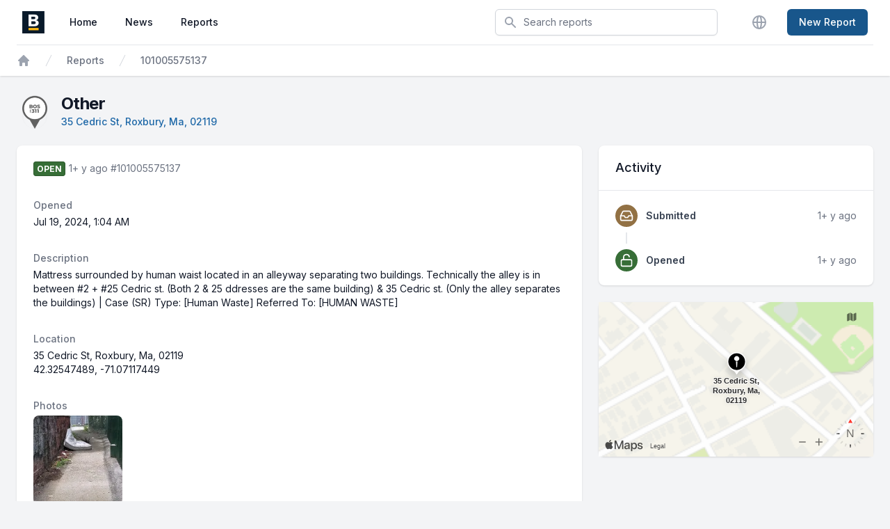

--- FILE ---
content_type: text/html; charset=utf-8
request_url: https://311.boston.gov/tickets/101005575137
body_size: 5947
content:
<!DOCTYPE html>
<html class="h-full bg-gray-100 antialiased" lang="en">
  <head>
    <style type="text/css">
  :root {
    --spot-org-primary-50: 244, 248, 251;
    --spot-org-primary-100: 233, 241, 248;
    --spot-org-primary-200: 199, 220, 238;
    --spot-org-primary-300: 166, 199, 227;
    --spot-org-primary-400: 99, 156, 206;
    --spot-org-primary-500: 32, 114, 185;
    --spot-org-primary-600: 29, 103, 167;
    --spot-org-primary-700: 24, 86, 139;
    --spot-org-primary-800: 19, 68, 111;
    --spot-org-primary-900: 16, 56, 91;

    --spot-org-secondary-50: 243, 244, 245;
    --spot-org-secondary-100: 231, 234, 236;
    --spot-org-secondary-200: 195, 201, 207;
    --spot-org-secondary-300: 159, 169, 177;
    --spot-org-secondary-400: 86, 105, 119;
    --spot-org-secondary-500: 14, 40, 61;
    --spot-org-secondary-600: 13, 36, 55;
    --spot-org-secondary-700: 11, 30, 46;
    --spot-org-secondary-800: 8, 24, 37;
    --spot-org-secondary-900: 7, 20, 30;
  }
</style>

    <meta name="viewport" content="width=device-width, initial-scale=1.0" />
    <title>
      Boston
    </title>
    <meta name="csrf-param" content="authenticity_token" />
<meta name="csrf-token" content="RytoMnRw2vlyxThLxjTzUKpzzkSnWHgWpPXr5fY0mDphzEEPOJN5odcdqgNP-8uown14uOrTVnGp8GdbU7jqIA" />
    
    <link rel="icon" href="/favicon.ico" sizes="any">
    <link rel="icon" href="/favicon.svg" type="image/svg+xml">
    <link rel="manifest" href="/manifest.webmanifest">
      <link rel="preload" href="https://fonts.googleapis.com/css2?family=Inter:wght@400;500;600;700&display=swap" as="style" onload="this.onload=null;this.rel='stylesheet'">
    <script src="/assets/application.esbuild-7b7bb77bb98d66bc2a5d2be0a1425edfc924a6d9c35e8a69b4b496316a9514c6.js" defer="defer" data-turbo-track="reload"></script>
      <link rel="canonical" href="https://311.boston.gov/tickets/101005575137">

    <link rel="stylesheet" href="/assets/application-tailwind-8a3450abf6072de380b551e0434570e8fb5ae808fd592c25a1d0ed68ca866015.css" media="all" data-turbo-track="reload" />
      <meta name="cloudinary_cloud_name" content="spot-boston" />
    
  </head>
  <body class="h-full">
    <div class="min-h-full">
      <header class="bg-white shadow" data-controller="toggle">
  <div class="max-w-7xl mx-auto px-2 sm:px-4 lg:px-8">
    <div class="flex justify-between h-16">
      <div class="flex px-2 lg:px-0">
        <div class="flex-shrink-0 flex items-center">
          <a href="/">
              <noscript><img class="h-8 w-auto" alt="BOS:311" ssl_detected="true" src="https://spotreporters-res.cloudinary.com/image/upload/v1630082664/boston/shared/b-logo-new.png" /></noscript><img alt="BOS:311" class="h-8 w-auto cld-responsive" cloud_name="spotreporters" ssl_detected="true" data-src="https://spotreporters-res.cloudinary.com/image/upload/v1630082664/boston/shared/b-logo-new.png" src="[data-uri]" />
</a>        </div>
        <nav aria-label="Global" class="hidden lg:ml-6 lg:flex lg:items-center lg:space-x-4">
          <a aria-label="Home" class="text-gray-900 hover:bg-org-secondary-300 hover:text-gray-900 rounded-md py-2 px-3 inline-flex items-center text-sm font-medium" href="/">Home</a>
          <a aria-label="News" class="text-gray-900 hover:bg-org-secondary-300 hover:text-gray-900 rounded-md py-2 px-3 inline-flex items-center text-sm font-medium" href="/posts">News</a>
          <a aria-label="Reports" class="text-gray-900 hover:bg-org-secondary-300 hover:text-gray-900 rounded-md py-2 px-3 inline-flex items-center text-sm font-medium" href="/tickets">Reports</a>
        </nav>
      </div>
      <div class="flex-1 flex items-center justify-center px-2 lg:ml-6 lg:justify-end">
        <div class="max-w-lg w-full lg:max-w-xs">
            <form action="/tickets" accept-charset="UTF-8" method="get">
              <label for="search" class="sr-only">Search</label>
              <div class="relative">
                <div class="absolute inset-y-0 left-0 pl-3 flex items-center pointer-events-none">
                  <!DOCTYPE svg PUBLIC "-//W3C//DTD SVG 1.1//EN" "http://www.w3.org/Graphics/SVG/1.1/DTD/svg11.dtd">
<svg xmlns="http://www.w3.org/2000/svg" viewBox="0 0 20 20" fill="currentColor" aria-hidden="true" class="h-5 w-5 text-gray-400"><title>Search</title>
  <path fill-rule="evenodd" d="M8 4a4 4 0 100 8 4 4 0 000-8zM2 8a6 6 0 1110.89 3.476l4.817 4.817a1 1 0 01-1.414 1.414l-4.816-4.816A6 6 0 012 8z" clip-rule="evenodd"></path>
</svg>
                </div>
                <input id="search" name="filter[search]" type="search" class="block w-full pl-10 pr-3 py-2 border border-gray-300 rounded-md leading-5 bg-white shadow-sm placeholder-gray-500 focus:outline-none focus:placeholder-gray-400 focus:ring-1 focus:ring-org-primary-600 focus:border-org-primary-600 sm:text-sm" placeholder="Search reports">
              </div>
</form>        </div>
      </div>
      <div class="flex items-center lg:hidden">
        <!-- Mobile menu button -->
        <button type="button" class="inline-flex items-center justify-center p-2 rounded-md text-gray-400 hover:text-gray-500 hover:bg-gray-100 focus:outline-none focus:ring-2 focus:ring-inset focus:ring-org-primary-500" aria-expanded="false" data-action="click->toggle#toggle touch->toggle#toggle">
          <span class="sr-only">Open main menu</span>
          <!DOCTYPE svg PUBLIC "-//W3C//DTD SVG 1.1//EN" "http://www.w3.org/Graphics/SVG/1.1/DTD/svg11.dtd">
<svg xmlns="http://www.w3.org/2000/svg" fill="none" viewBox="0 0 24 24" stroke="currentColor" aria-hidden="true" class="block h-6 w-6"><title>Menu</title>
  <path stroke-linecap="round" stroke-linejoin="round" stroke-width="2" d="M4 6h16M4 12h16M4 18h16"></path>
</svg>
        </button>
      </div>

      <!-- Mobile menu, show/hide based on mobile menu state. -->
      <div class="hidden lg:hidden" data-toggle-target="toggleable">
        <!--
          Mobile menu overlay, show/hide based on mobile menu state.
        -->
        <div class="z-40 fixed inset-0 bg-black bg-opacity-25" aria-hidden="true"></div>
        <!--
          Mobile menu, show/hide based on mobile menu state.
        -->
        <div class="z-50 absolute top-0 right-0 max-w-none w-full p-2 transition transform origin-top">
          <div class="rounded-lg shadow-lg ring-1 ring-black ring-opacity-5 bg-white divide-y divide-gray-200">
            <div class="pt-3 pb-2">
              <div class="flex items-center justify-between px-4">
                <div>
                    <noscript><img class="h-8 w-auto" alt="BOS:311" ssl_detected="true" src="https://spotreporters-res.cloudinary.com/image/upload/v1630082664/boston/shared/b-logo-new.png" /></noscript><img alt="BOS:311" class="h-8 w-auto cld-responsive" cloud_name="spotreporters" ssl_detected="true" data-src="https://spotreporters-res.cloudinary.com/image/upload/v1630082664/boston/shared/b-logo-new.png" src="[data-uri]" />
                </div>
                <div class="-mr-2">
                  <button type="button" class="bg-white rounded-md p-2 inline-flex items-center justify-center text-gray-400 hover:text-gray-500 hover:bg-gray-100 focus:outline-none focus:ring-2 focus:ring-inset focus:ring-org-primary-500">
                    <span class="sr-only">Close menu</span>
                    <!DOCTYPE svg PUBLIC "-//W3C//DTD SVG 1.1//EN" "http://www.w3.org/Graphics/SVG/1.1/DTD/svg11.dtd">
<svg xmlns="http://www.w3.org/2000/svg" fill="none" viewBox="0 0 24 24" stroke="currentColor" aria-hidden="true" class="h-6 w-6" data-action="click-&gt;toggle#toggle touch-&gt;toggle#hide"><title>Close</title>
  <path stroke-linecap="round" stroke-linejoin="round" stroke-width="2" d="M6 18L18 6M6 6l12 12"></path>
</svg>
                  </button>
                </div>
              </div>
              <div class="mt-3 px-2 space-y-1">
                <a class="block rounded-md px-3 py-2 text-base text-gray-900 font-medium hover:bg-gray-100 hover:text-gray-800" href="/">Home</a>
                <a class="block rounded-md px-3 py-2 text-base text-gray-900 font-medium hover:bg-gray-100 hover:text-gray-800" href="/posts">News</a>
                <a class="block rounded-md px-3 py-2 text-base text-gray-900 font-medium hover:bg-gray-100 hover:text-gray-800" href="/tickets">Reports</a>
                <a class="block rounded-md px-3 py-2 text-base text-gray-900 font-medium hover:bg-gray-100 hover:text-gray-800" href="/language/edit">Language</a>
              </div>
            </div>
            <div class="pt-4 pb-2">
              <div class="py-4 max-w-7xl mx-auto px-4 sm:px-6">
                  <a class="w-full flex items-center justify-center px-4 py-2 border border-transparent text-base font-medium rounded-md shadow-sm text-white hover:text-white bg-org-primary-600 hover:bg--700" href="/tickets/new">New Report</a>
              </div>
            </div>
          </div>
        </div>
      </div>

      <div class="hidden lg:ml-4 lg:flex lg:items-center">
        <a class="ml-5 flex-shrink-0 bg-white rounded-full p-1 text-gray-400 hover:text-gray-500 focus:outline-none focus:ring-2 focus:ring-offset-2 focus:ring-org-primary-500" href="/language/edit">
          <span class="sr-only">Change Language</span>
          <!DOCTYPE svg PUBLIC "-//W3C//DTD SVG 1.1//EN" "http://www.w3.org/Graphics/SVG/1.1/DTD/svg11.dtd">
<svg xmlns="http://www.w3.org/2000/svg" fill="none" viewBox="0 0 24 24" stroke="currentColor" stroke-width="2" aria-hidden="true" class="h-6 w-6"><title>Languages</title>
  <path stroke-linecap="round" stroke-linejoin="round" d="M21 12a9 9 0 01-9 9m9-9a9 9 0 00-9-9m9 9H3m9 9a9 9 0 01-9-9m9 9c1.657 0 3-4.03 3-9s-1.343-9-3-9m0 18c-1.657 0-3-4.03-3-9s1.343-9 3-9m-9 9a9 9 0 019-9"></path>
</svg>
</a>
          <a class="ml-6 inline-flex items-center px-4 py-2 border border-transparent text-sm font-medium rounded-md shadow-sm text-white hover:text-white bg-org-primary-700 hover:bg-org-primary-700 focus:outline-none focus:ring-2 focus:ring-offset-2 focus:ring-org-primary-500" href="/tickets/new">New Report</a>
      </div>
    </div>
  </div>

    <div class="max-w-7xl mx-auto px-4 sm:px-6">
  <div class="border-t border-gray-200 py-3">
    <nav class="flex" aria-label="breadcrumbs">
      <div class="sm:block">
        <ol role="list" class="list-none flex items-center space-x-4">
          <li>
            <div>
              <a class="text-gray-400 hover:text-gray-500" href="/">
                <svg xmlns="http://www.w3.org/2000/svg" viewBox="0 0 20 20" fill="currentColor" class="w-5 h-5 h-5 w-5  ">
  <path fill-rule="evenodd" d="M9.293 2.293a1 1 0 011.414 0l7 7A1 1 0 0117 11h-1v6a1 1 0 01-1 1h-2a1 1 0 01-1-1v-3a1 1 0 00-1-1H9a1 1 0 00-1 1v3a1 1 0 01-1 1H5a1 1 0 01-1-1v-6H3a1 1 0 01-.707-1.707l7-7z" clip-rule="evenodd"></path>
</svg>
                <span class="sr-only">Home</span>
</a>            </div>
          </li>
            <li>
  <div class="flex items-center">
    <!DOCTYPE svg PUBLIC "-//W3C//DTD SVG 1.1//EN" "http://www.w3.org/Graphics/SVG/1.1/DTD/svg11.dtd">
<svg xmlns="http://www.w3.org/2000/svg" fill="currentColor" viewBox="0 0 20 20" aria-hidden="true" class="flex-shrink-0 h-5 w-5 text-gray-300"><title>Right slash</title>
  <path d="M5.555 17.776l8-16 .894.448-8 16-.894-.448z"></path>
</svg>
    <a class="ml-4 text-sm font-medium text-gray-500 hover:text-gray-700" aria-current="page" href="/tickets">Reports</a>
  </div>
</li>

            <li>
  <div class="flex items-center">
    <!DOCTYPE svg PUBLIC "-//W3C//DTD SVG 1.1//EN" "http://www.w3.org/Graphics/SVG/1.1/DTD/svg11.dtd">
<svg xmlns="http://www.w3.org/2000/svg" fill="currentColor" viewBox="0 0 20 20" aria-hidden="true" class="flex-shrink-0 h-5 w-5 text-gray-300"><title>Right slash</title>
  <path d="M5.555 17.776l8-16 .894.448-8 16-.894-.448z"></path>
</svg>
    <a class="ml-4 text-sm font-medium text-gray-500 hover:text-gray-700" aria-current="page" href="/tickets/101005575137">101005575137</a>
  </div>
</li>

        </ol>
      </div>
</nav>  </div>
</div>


</header>

      <main class="py-6">
          <div class="mb-6">
            <div class="max-w-3xl mx-auto px-4 sm:px-6 md:flex md:items-center md:justify-between md:space-x-5 lg:max-w-7xl lg:px-8">
    <div class="flex items-top space-x-5">
      <div class="flex-shrink-0">
        <div class="relative">
          <img class="mt-1 w-9 h-auto" alt="" ssl_detected="true" src="/ticket_types/dpi/3/normal/Mayor&#39;s%2024%20Hour%20Hotline:General%20Request:General%20Request" />
          <span class="absolute inset-0 shadow-inner rounded-full" aria-hidden="true"></span>
        </div>
      </div>
      <div>
          <h1 class="text-2xl font-bold text-gray-900">Other</h1>
          <p class="text-sm font-medium text-gray-500">
            <a class="text-org-primary-600 focus:text-org-primary-800 hover:text-org-primary-800" href="https://maps.apple.com/?address=35+Cedric+St%2C+Roxbury%2C+Ma%2C+02119&amp;ll=42.32547489%2C-71.07117449">35 Cedric St, Roxbury, Ma, 02119</a>
          </p>
        <p class="text-sm font-medium">
          
        </p>
      </div>
    </div>
  </div>

          </div>
        <div class="max-w-3xl mx-auto grid grid-cols-1 gap-6 sm:px-6 lg:max-w-7xl lg:grid-flow-col-dense lg:grid-cols-3">
          <div class="space-y-6 lg:col-start-1 lg:col-span-2">
            

            


  <div data-controller="content-poller" data-content-poller-poll-timer-value="60" data-content-poller-url-value="/tickets/101005575137?_poll=true">
    <section>
  <div class="bg-white shadow sm:rounded-lg">
    <div class="px-4 py-5 sm:px-6">
      <dl class="grid grid-cols-1 gap-x-4 gap-y-8 sm:grid-cols-2">
        <div class="col-start-1 sm:col-span-2">
          <div>
            <span class="text-xs font-extrabold px-1 py-0.5 rounded border text-white bg-status-open-800 border-status-open-900">OPEN</span>
            
            <span class="text-sm text-gray-500">
              <time datetime="2024-07-19T01:04:00Z">1+ y ago</time>
            </span>
              <span class="text-sm text-gray-500">#101005575137</span>
          </div>
        </div>
          <div class="sm:col-span-1">
            <dt class="text-sm font-medium text-gray-500">Opened</dt>
            <dd class="mt-1 text-sm text-gray-900">
              <time datetime="2024-07-19T01:04:00Z"><span data-timestamp="1721351040000" data-datetime-format-options="{&quot;dateStyle&quot;:&quot;medium&quot;,&quot;timeStyle&quot;:&quot;short&quot;}" title="2024-07-19T01:04:00Z">Jul 19, 2024 at 1:04 AM</span></time></dd>
          </div>
        <div class="sm:col-span-2">
          <dt class="text-sm font-medium text-gray-500">Description</dt>
          <dd class="mt-1 text-sm text-gray-900">Mattress surrounded by human waist located in an alleyway separating two buildings. ￼￼￼Technically the alley is in between #2 + #25 Cedric st. (Both 2 &amp; 25 ddresses are the same building) &amp; 35 Cedric st. (Only the alley separates the buildings)￼￼ | Case (SR) Type: [Human Waste]  Referred To: [HUMAN WASTE]</dd>
        </div>
          <div class="sm:col-span-2">
            <dt class="text-sm font-medium text-gray-500">Location</dt>
            <dd class="mt-1 text-sm text-gray-900">
                <a href="https://maps.apple.com/?address=35+Cedric+St%2C+Roxbury%2C+Ma%2C+02119&amp;ll=42.32547489%2C-71.07117449">35 Cedric St, Roxbury, Ma, 02119</a><br />
                42.32547489, -71.07117449
            </dd>
          </div>
          <div class="sm:col-span-2">
            <dt class="text-sm font-medium text-gray-500">Photos</dt>
            <dd class="mt-1 text-sm text-gray-900">
              <div class="flex flex-wrap gap-4">
  <a aria-label="Report image 1" href="https://spot-boston-res.cloudinary.com/image/upload/v1721351049/boston/production/n8oxplmc7psxjmcfnnyk.jpg#spot=26732147-9772-4663-8309-ceb1b021161d">
    <div class="h-32 w-32 rounded-lg bg-gray-300 overflow-hidden">
      <noscript><img class="w-full h-full object-cover" alt="Image submitted with report" src="https://spot-boston-res.cloudinary.com/image/upload/f_auto/v1/boston/production/n8oxplmc7psxjmcfnnyk" /></noscript><img alt="Image submitted with report" class="w-full h-full object-cover cld-responsive" data-src="https://spot-boston-res.cloudinary.com/image/upload/f_auto/c_scale,dpr_auto,w_auto/v1/boston/production/n8oxplmc7psxjmcfnnyk" src="[data-uri]" />
    </div>
</a></div>

            </dd>
          </div>
      </dl>
    </div>
    <div>
      <a class="block bg-gray-50 text-sm font-medium text-gray-500 text-center px-4 py-4 hover:text-gray-700 sm:rounded-b-lg" href="#">
        <time datetime="2025-08-16T16:19:55Z">Last updated 23w ago</time>
</a>    </div>
  </div>
</section>

</div>

          </div>
            <div class="flex flex-col space-y-6">
                <section aria-labelledby="ticket-activity-section-title">
  <div class="bg-white shadow sm:rounded-lg">
    <div class="px-4 py-5 sm:px-6">
      <h2 id="ticket-activity-section-title" class="text-lg leading-6 font-medium text-gray-900">Activity</h2>
    </div>
    <div class="border-t border-gray-200 px-4 py-5 sm:px-6">
      <ul role="list" class="-mb-8 list-none">
        

<li>
  <div class="relative pb-8">
    <span class="absolute top-4 left-4 -ml-px h-full w-0.5 bg-gray-200" aria-hidden="true"></span>
  <div class="relative flex space-x-3">
    <div>
      <span class="h-8 w-8 rounded-full bg-status-submitted-800 flex items-center justify-center ring-8 ring-white">
        <svg xmlns="http://www.w3.org/2000/svg" width="24" height="24" viewBox="0 0 24 24" fill="none" stroke="currentColor" stroke-width="2" stroke-linecap="round" stroke-linejoin="round" class="lucide lucide-inbox w-5 h-5 text-white" aria-hidden="true"><title>Lucide/outline/inbox</title><polyline points="22 12 16 12 14 15 10 15 8 12 2 12"></polyline><path d="M5.45 5.11 2 12v6a2 2 0 0 0 2 2h16a2 2 0 0 0 2-2v-6l-3.45-6.89A2 2 0 0 0 16.76 4H7.24a2 2 0 0 0-1.79 1.11z"></path></svg>
      </span>
    </div>
    <div class="min-w-0 flex-1 pt-1.5 flex justify-between space-x-4">
      <div>
        <p class="text-sm font-semibold text-gray-700">Submitted</p>
      </div>
      <div class="text-right text-sm whitespace-nowrap text-gray-500">
        <time datetime="2024-07-19T01:04:00Z">1+ y ago</time>
      </div>
    </div>
  </div>
</li>


          

<li>
  <div class="relative pb-8">
  <div class="relative flex space-x-3">
    <div>
      <span class="h-8 w-8 rounded-full bg-status-open-800 flex items-center justify-center ring-8 ring-white">
        <svg xmlns="http://www.w3.org/2000/svg" width="24" height="24" viewBox="0 0 24 24" fill="none" stroke="currentColor" stroke-width="2" stroke-linecap="round" stroke-linejoin="round" class="lucide lucide-lock-open w-5 h-5 text-white" aria-hidden="true"><title>Lucide/outline/lock open</title><rect width="18" height="11" x="3" y="11" rx="2" ry="2"></rect><path d="M7 11V7a5 5 0 0 1 9.9-1"></path></svg>
      </span>
    </div>
    <div class="min-w-0 flex-1 pt-1.5 flex justify-between space-x-4">
      <div>
        <p class="text-sm font-semibold text-gray-700">Opened</p>
      </div>
      <div class="text-right text-sm whitespace-nowrap text-gray-500">
        <time datetime="2024-07-19T01:04:11Z">1+ y ago</time>
      </div>
    </div>
  </div>
</li>

      </ul>
    </div>
  </div>
</section>

    <section class="lg:col-start-3 lg:col-span-1">
  <div class="bg-white aspect-w-16 aspect-h-9 shadow overflow-clip sm:rounded-lg sm:px-6">
    <div style="width:100%;" class="aspect-w-16 aspect-h-9 min-h-[128px] overflow-clip" data-controller="mapkit-map" data-mapkit-map-latitude-value="42.32547489" data-mapkit-map-longitude-value="-71.07117449" data-mapkit-map-address-value="35 Cedric St, Roxbury, Ma, 02119" data-mapkit-map-draggable-value="false" data-mapkit-map-token-server-value="https://tokens.spotmobile.io/maps/token"></div>
  </div>
</section>


            </div>
        </div>
      </main>
      <footer class="max-w-7xl mx-auto px-2 sm:px-4 lg:px-8l h-auto text-sm pb-4 lg:px-6">
  <div class="flex flex-col-reverse text-sm lg:flex-row lg:justify-between lg:p-0">
    <div class="flex items-center justify-center">
      <a class="sm:inline-block" href="https://www.connectedbits.com">
        <!DOCTYPE svg PUBLIC "-//W3C//DTD SVG 1.1//EN" "http://www.w3.org/Graphics/SVG/1.1/DTD/svg11.dtd">
<svg xmlns="http://www.w3.org/2000/svg" xmlns:xlink="http://www.w3.org/1999/xlink" xmlns:serif="http://www.serif.com/" width="24" height="24" viewBox="0 0 80 81" version="1.1" xml:space="preserve" style="fill-rule:evenodd;clip-rule:evenodd;stroke-linejoin:round;stroke-miterlimit:2;" role="img" aria-labelledby="anpdvvoyuc6lgxkjf7q0d0pjnqzmy5ap" class="fill-current text-gray-600 hover:text-gray-700"><title id="anpdvvoyuc6lgxkjf7q0d0pjnqzmy5ap">Connected Bits, LLC</title>
    <path d="M71.47,0L8.1,0C3.656,0 -0,3.656 0,8.1L0,49.45C0,53.894 3.656,57.55 8.1,57.55L13.5,57.55L13.5,80.4L39.06,57.55L71.47,57.55C75.914,57.55 79.57,53.894 79.57,49.45L79.57,8.1C79.57,3.656 75.914,0 71.47,0ZM39.79,39.6C39.787,39.6 39.783,39.6 39.78,39.6C32.939,39.6 27.31,33.971 27.31,27.13C27.31,20.289 32.939,14.66 39.78,14.66C46.621,14.66 52.25,20.289 52.25,27.13C52.25,33.967 46.627,39.595 39.79,39.6Z" style="fill:rgb(87,86,86);fill-rule:nonzero;"></path>
    <path d="M45.92,23.17C45.92,24.574 44.764,25.73 43.36,25.73C41.956,25.73 40.8,24.574 40.8,23.17C40.8,21.766 41.956,20.61 43.36,20.61L43.42,20.61C42.326,19.955 41.075,19.61 39.8,19.61C35.932,19.61 32.75,22.792 32.75,26.66C32.75,30.527 35.932,33.71 39.8,33.71C43.667,33.71 46.85,30.527 46.85,26.66C46.85,25.432 46.529,24.226 45.92,23.16L45.92,23.17Z" style="fill:rgb(86,86,86);fill-rule:nonzero;"></path>
</svg>
</a>      <div class="ml-4 text-gray-700"><a class="text-gray-700 hover:text-gray-800" href="https://www.connectedbits.com">© 2026 Connected Bits, LLC</a></div>
    </div>
    <div class="flex flex-wrap justify-center">
        <a class="text-gray-700 hover:text-gray-800 no-underline block lg:my-0 mb-2 mr-4" href="/auth?client_id=28bc945d-ddbd-4680-a0f3-c250eab3e446&amp;redirect_uri=%2F&amp;response_type=cookie&amp;scope=read+write">Workers</a>
        <a class="text-gray-700 hover:text-gray-800 no-underline block lg:my-0 mb-2 mr-4" href="/manage">Staff</a>
      <a class="text-gray-700 hover:text-gray-800 no-underline block lg:my-0 mb-2 mr-4" href="http://boston.gov/apps">About Us</a>
      <a class="text-gray-700 hover:text-gray-800 no-underline block lg:my-0 mb-2 mr-4" href="https://www.boston.gov/departments/innovation-and-technology/terms-use-and-privacy-policy">Privacy Policy</a>
      <a class="text-gray-700 hover:text-gray-800 no-underline block lg:my-0 mb-2" href="https://www.boston.gov/departments/innovation-and-technology/bos311-mobile-app-terms-service">Terms Of Service</a>
    </div>
  </div>
</footer>

    </div>
    <!-- Google tag (gtag.js) -->
<script async src="https://www.googletagmanager.com/gtag/js?id=G-GZ01D9872C"></script>
<script>
window.dataLayer = window.dataLayer || [];
function gtag(){dataLayer.push(arguments);}
gtag('js', new Date());
gtag('config', 'G-GZ01D9872C');
</script>
  <script type="text/javascript" src="/_Incapsula_Resource?SWJIYLWA=719d34d31c8e3a6e6fffd425f7e032f3&ns=2&cb=6233199" async></script></body>
</html>


--- FILE ---
content_type: text/html;charset=utf-8
request_url: https://tokens.spotmobile.io/maps/token
body_size: 196
content:
eyJraWQiOiI1TkdZVFBHNFZCIiwidHlwIjoiSldUIiwiYWxnIjoiRVMyNTYifQ.eyJpc3MiOiI4RjNYODlZSDZTIiwiZXhwIjoxNzY5MzgxNDQyLCJpYXQiOjE3NjkzODExNDIsIm5iZiI6MTc2OTM4MTE0Miwib3JpZ2luIjoiaHR0cHM6Ly8zMTEuYm9zdG9uLmdvdiJ9.z7e1AgT-NN-XCCNdTdu3BTTh9Uuck9eiasy1p7EFWxMNOzWqp95ToBiJpZreV4HntAR2HvfoodEqgsifcGxaAg